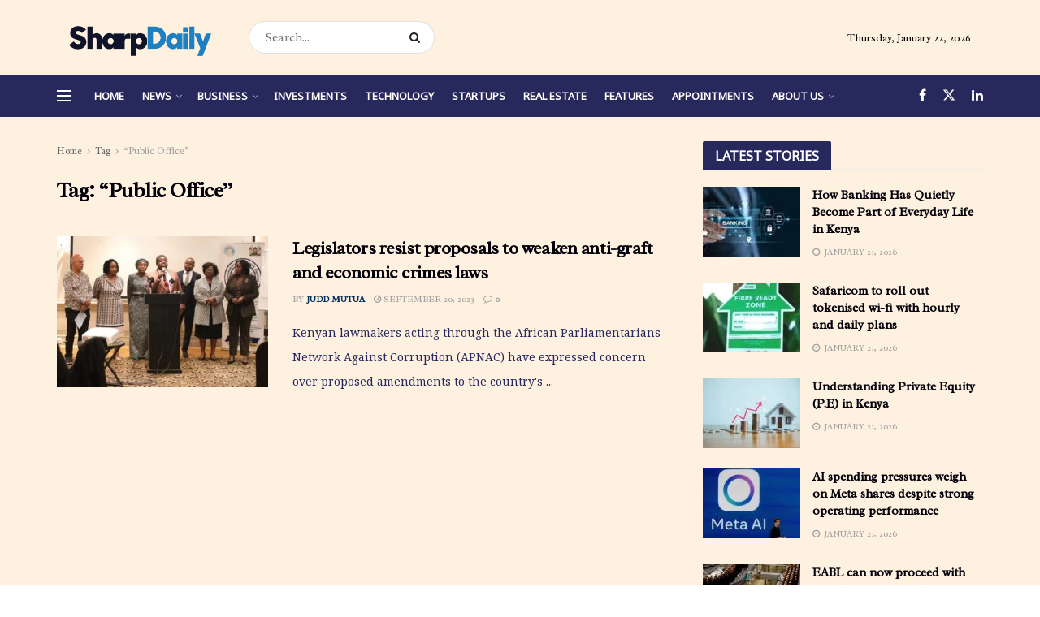

--- FILE ---
content_type: text/html; charset=utf-8
request_url: https://www.google.com/recaptcha/api2/aframe
body_size: 269
content:
<!DOCTYPE HTML><html><head><meta http-equiv="content-type" content="text/html; charset=UTF-8"></head><body><script nonce="6WVHOZwHRwBuea-Z5KXlmQ">/** Anti-fraud and anti-abuse applications only. See google.com/recaptcha */ try{var clients={'sodar':'https://pagead2.googlesyndication.com/pagead/sodar?'};window.addEventListener("message",function(a){try{if(a.source===window.parent){var b=JSON.parse(a.data);var c=clients[b['id']];if(c){var d=document.createElement('img');d.src=c+b['params']+'&rc='+(localStorage.getItem("rc::a")?sessionStorage.getItem("rc::b"):"");window.document.body.appendChild(d);sessionStorage.setItem("rc::e",parseInt(sessionStorage.getItem("rc::e")||0)+1);localStorage.setItem("rc::h",'1769031231609');}}}catch(b){}});window.parent.postMessage("_grecaptcha_ready", "*");}catch(b){}</script></body></html>

--- FILE ---
content_type: application/javascript; charset=utf-8
request_url: https://fundingchoicesmessages.google.com/f/AGSKWxVT0I9_WSChtSeTnY1I00zMQYSucjeMwZCeuGTKXZVAY1fju7cI-DAoJN34sUuOZbAE0Lf1IJKWBSZttfO7f1h6vixT3k8qbOaVlP4DQGk5G9--tEq-UdahVOrkl7KAPwoD_xQbA5PW7Eb3dPRgWvkIxB7G8LclVV0ys47_kyzBo_DFTM1D3hwCzUA=/_/viagogoads./bbad10.:-abp-properties(image/)/gpt_ads-_down_ad_
body_size: -1290
content:
window['98e3e4f5-9178-47bb-9ab7-58bcf3800998'] = true;